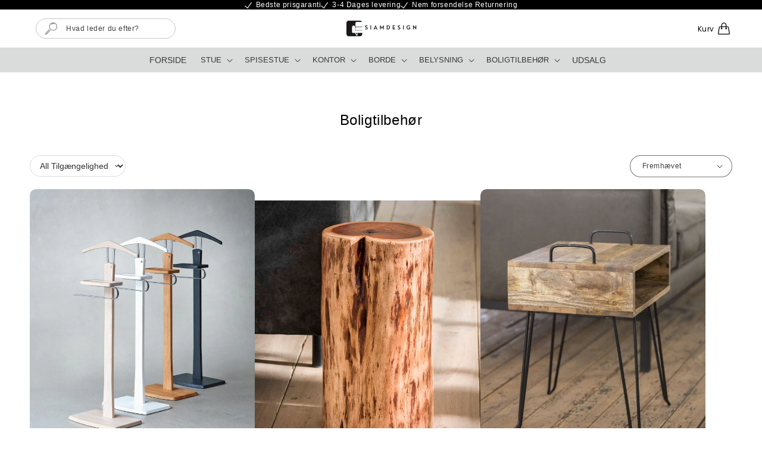

--- FILE ---
content_type: text/css
request_url: https://siamdesign.dk/cdn/shop/t/16/assets/custom.css?v=122765433675191500011755432617
body_size: 4288
content:
/** Shopify CDN: Minification failed

Line 238:23 Expected ":"
Line 546:85 Expected identifier but found "*"

**/
.mega-menu-links-inner .mega-menu-item{
  display: flex;
  align-items: center;
  margin-bottom: 15px;
  gap: 5px;
}
.mega-menu-links-inner .mega-menu-image{
  height: 30px;
  width: 30px;
  border-radius: 100%;
  background: #eaeaea;
  margin-right: 0.5rem;
  overflow: hidden;
}
.mega-menu-links-inner p{
  margin: 0;
  padding: 0;
}
.mega-menu-links-inner img{
  -o-object-fit: cover;
  object-fit: cover;
    object-position: center;
    width: 100%;
    height: 100%;
}
@media screen and (min-width: 800px){
  .mega-menu-header{
    font-weight: bolder;
  }
}
.mega-menu-header ~ svg{
  stroke-width: 1px;
}
.navigation__tier-2-container{
   box-shadow: 1px 36px 22px 1px rgba(0,0,0,0.15);
   -webkit-box-shadow: 1px 36px 22px 1px rgba(0,0,0,0.15);
  -moz-box-shadow: 1px 36px 22px 1px rgba(0,0,0,0.15);
}
.mobile-navigation-drawer .navigation__tier-2 {
  padding-bottom: 0px;
}
.mobile-navigation-drawer .navigation__column--promotion{
  flex-direction: column;
}
.mobile-navigation-drawer .navigation__column--promotion .menu-promotion{
  flex: 1;
}
.mega-menu-links label{
  display: flex;
  flex-direction: row;
  align-items: center;
  gap: 10px;
  margin-bottom: 15px;
}
.mega-menu-links input:checked + label svg{
  rotate: 90deg;
}
.mega-menu-links input{
  display: none;
}

.MA-mega-menu-wrapper {
  display: flex !important;
}

.MA-menu-items {
  width: 20%;
}
@media screen and (min-width: 768px){
  .navigation .navigation__tier-2-container{
    border-bottom-right-radius: 20px;
    border-bottom-left-radius: 20px;
  }
  .mega-menu-links label svg{
    display: none;
  }
}
@media screen and (max-width: 768px){
  .mega-menu-links-inner{
    height: 0;
    overflow: hidden;
  }
  .mega-menu-links input:checked ~ .mega-menu-links-inner{
    height: auto;
  }
  .mega-menu-links label{
    justify-content: space-between;
  }
}
@media screen and (max-width: 749px){
  .product .grid--peek.slider .grid__item:first-of-type{
    margin-left: 0;
  }
  .product .product__media-list .product__media-item{
    width: 100%;
    padding-top: 0 !important;
  }
  .product__media-wrapper slider-component:not(.thumbnail-slider--no-slide){
    margin-left: -20px !important;
    margin-right: -20px !important;
  }
  product-info{
    padding-top: 0px !important;
  }
  .product .product__media-list *{
    border-radius: 10px;
    overflow: hidden !important;
  }
}
.farve-variants{
  margin-top: 20px !important;
}
.f-products{
  display: grid !important;
  grid-gap:10px !important;
  grid-template-columns: repeat(6, 1fr) !important;
  width: 100%;
}
.f-product{
  height: 60px;
}
.f-product img{
  width: 100%;
  height: 100%;
  object-fit: cover;
  border-radius: 10px;
}
.f-heading{
  text-transform: none;
  letter-spacing: normal;
  font-size: 14px;
  font-weight: 400;
  margin-bottom: 5px;
  display: block;
}
.one-half-column-left {
  width: 48%;
  float: left;
  margin-top: 15px;
}
.one-half-column-right {
  width: 48%;
  float: left;
  margin-top: 15px;
}
.one-half-column-left > p,
.one-half-column-left > b,
.one-half-column-right > p,
.one-half-column-right > b{
  font-size: 11.2px;
  margin: 0px;
}
.product-popup-modal__content{
  margin: 0px;
  height: 100%;
}
.popup-model__header{
  margin-bottom: 20px !important;
  font-size: 25.5px;
  letter-spacing: -1px;
  color: #3d3d3d;
}
.product-popup-modal__content-info,
.product-popup-modal__content-info p{
  font-size: 14px;
  margin-bottom: 15px;
  line-height: 1.5;
}
.pop_container{
  display: grid;
  grid-template-columns: 1fr 1fr;
  padding-top: 10px;
}
.pop_container .popup-model{
  border-bottom: 1px solid #e8e8e1;
  padding: 5px;
  margin-bottom: 10px;
  cursor: pointer;
  font-size: 14px;
  font-weight: 400;
  margin-right: 25px;
}
.pop_container .product-popup-modal__button{
  display: flex;
  align-items: center;
  font-size: 14px;
  gap: 5px;
  min-height: auto;
  text-decoration: none;
}
.selling-points-block *{
  margin: 0;
  line-height: 1.5;
  font-size: 14px;
}
.product__trustbox-section{
  margin-top: 20px;
}
.product__trustbox-section ul{
  margin: 0;
  margin-bottom: 15px;
}
.product__trustbox-section li {
  padding-left: 22.5px;
  list-style-type: none;
}
.product__contact-section{
  display: flex;
  gap: 10px;
}
.product__contact-section a{
  text-decoration: underline;
}
.product__trustbox-section ul {
  margin: 0;
  margin-bottom: 15px;
}
.customer-link{
  position: relative;
}
.cl-content-inner *{
  font-size: 12px;
  line-height: normal;
}
.customer-link img{
  width: 30px;
  height: 30px;
}
.cl-heading{
  display: flex;
  flex-direction: row;
  align-items: center;s
  gap: 8px;
  cursor: pointer;
}
.customer-link .cl-content{
  display: none;
  position: absolute;
  top: 24px;
  padding-top: 10px;
}
.customer-link .cl-content-inner{
  background-color: #f7f7f7;
  padding: 20px;
}
.customer-link .cl-content.active {
  display: block;
}
.cl-content-inner span {
  position: absolute;
  font-size: 20px;
  right: 0px;
  display: block;
  padding: 0px 12px;
  top: 10px;
  background: #00000008;
}
.cl-content-inner svg{
  width: 100px;
}
@media screen and (min-width: 990px){
  .customer-link:hover .cl-content{
    display:block;
  }
  .cl-content-inner span{
    display: none;
  }
}
@media screen and (max-width: 990px){
  .customer-link .cl-content{
    right: -150%;
  }
  .customer-link .cl-title{
    display: none;
  }
  .customer-link .cl-heading{
    padding: 0;
  }
  .customer-link img {
    width: 40px;
    height: 28px;
    object-fit: contain;
  }
}
.text-element.size-guide {
  padding: 5px;
  margin-bottom: 10px;
  border-bottom: 1px solid #e8e8e1;
  cursor: pointer;
  font-size: 14px;
  display: flex;
  align-items: center;
  font-weight: 400;
  margin-right: 25px;
  color: #8d8d8d;
  line-height: 1.2;
  font-size: 0.8em;
  border-radius: 10px;
  margin-bottom: 20px;
  border-bottom: 0px;
  margin-right: 0px;
}

.text-element.size-guide {
    font-size: 14px;
}

.mega-menu {
  position: static;
}

.mega-menu__content {
  background-color: rgb(var(--color-background));
  border-left: 0;
  border-radius: 0;
  border-right: 0;
  left: 0;
  overflow-y: auto;
  padding-bottom: 3rem;
  padding-top: 3rem;
  position: absolute;
  right: 0;
  top: 85%;
  display: none;
  z-index: 1;
}

.shopify-section-header-sticky .mega-menu__content {
  max-height: calc(100vh - var(--header-bottom-position-desktop, 20rem) - 4rem);
}

.header-wrapper--border-bottom .mega-menu__content {
  border-top: 0;
}

.js .mega-menu__content {
  opacity: 0;
  visibility: hidden;
  transform: translateY(-1.5rem);
    transition: all 300ms cubic-bezier(0.2, 0.06, 0.05, 0.95);
    transition-delay: 0.1s;
}

.mega-menu:hover .mega-menu__content {
  opacity: 1;
  visibility: visible;
  display: block;
  transform: translateY(0);
  /* padding-inline: 40px; */
}

.mega-menu__list {
  display: grid;
  gap: 1.8rem 4rem;
  grid-template-columns: repeat(6, minmax(0, 1fr));
  list-style: none;
}

.mega-menu__link {
  color: rgba(var(--color-foreground), 0.75);
  display: block;
  line-height: calc(1 + 0.3 / var(--font-body-scale));
  padding-bottom: 0.6rem;
  padding-top: 0.6rem;
  text-decoration: none;
  transition: text-decoration var(--duration-short) ease;
  word-wrap: break-word;
}

.mega-menu__link--level-2 {
  font-weight: bold;
}

.header--top-center .mega-menu__list {
  display: flex;
  justify-content: center;
  flex-wrap: wrap;
  column-gap: 0;
}

.header--top-center .mega-menu__list > li {
  width: 16%;
  padding-right: 2.4rem;
}

.mega-menu__link:hover,
.mega-menu__link--active {
  color: rgb(var(--color-foreground));
  text-decoration: underline;
}

.mega-menu__link--active:hover {
  text-decoration-thickness: 0.2rem;
}

.mega-menu .mega-menu__list--condensed {
  display: block;
}

.mega-menu__list--condensed .mega-menu__link {
  font-weight: normal;
}


.header__icon--menu {
  position: initial;
}

.MA-flex-links-wrapper {
  display: flex;
  justify-content: center;
  align-items: center;
  border-bottom: 2px solid #e1e1e1;
}

.menu-promotion__image {
  flex-direction: column
  display: flex;
  gap: 5px;
}

.menu-promotion__image img {
  border-radius: 10px;
}


.MA-drawer-link-main {
  width: 96%;
}


.MA-drawer-header {
  display: flex;
    width: 100%;
    justify-content: space-between;
    padding-inline: 20px;
  align-items: center;
  position: relative;
  text-decoration: none;
}


.MA-drawer-header .menu-drawer-close {
  position: absolute;
  right: 33px;
}

.MA-header-drawer-title {
  margin-block: 0;
  font-size: 21.9px;
  font-weight: 700;
  opacity: .8;
  line-height: 32.85px;
  font-family: Segoe UI, Arial, sans-serif;
}

.MA-drawer-link {
  padding: 0 20px 5px;
  font-family: Segoe UI, Arial, sans-serif;
  text-transform: uppercase;
  font-size: 13px;
  color: #3d3d3d;
}

.js menu-drawer > details > summary::before,
.js menu-drawer > details[open]:not(.menu-opening) > summary::before {
  content: '';
  position: absolute;
  cursor: default;
  width: 100%;
  height: calc(100vh - 100%);
  height: calc(var(--viewport-height, 100vh) - (var(--header-bottom-position, 100%)));
  top: 100%;
  left: 0;
  background: rgba(var(--color-foreground), 0.5);
  opacity: 0;
  visibility: hidden;
  z-index: 2;
  transition: opacity 0s, visibility 0s;
}

menu-drawer > details[open] > summary::before {
  visibility: visible;
  opacity: 1;
  transition: opacity var(--duration-default) ease, visibility var(--duration-default) ease;
}

.menu-drawer {
  position: fixed;
  transform: translateX(-100%);
  visibility: hidden;
  z-index: 5;
  left: 0;
  top: 0;
  bottom: 0;
  width: 92%;
  padding: 0;
  background-color: rgb(var(--color-background));
  overflow-x: hidden;
  filter: drop-shadow(
    var(--drawer-shadow-horizontal-offset) var(--drawer-shadow-vertical-offset) var(--drawer-shadow-blur-radius)
      rgba(var(--color-shadow), var(--drawer-shadow-opacity))
  );
}

.MA-menu-drawer-trust .MA-trust-link {
  font-size: 14px;
}

.MA-menu-drawer-trust .MA-widget-logo {
  width: 80px;
}

.js .menu-drawer {
  height: calc(100vh - 100%);
  height: calc(var(--viewport-height, 100vh) - (var(--header-bottom-position, 100%)));
  height: 100vh;
}

.js details[open] > .menu-drawer,
.js details[open] > .menu-drawer__submenu {
  transition: transform var(--duration-default) ease, visibility var(--duration-default) ease;
}

.js details[open].menu-opening > .menu-drawer,
details[open].menu-opening > .menu-drawer__submenu {
  transform: translateX(0);
  visibility: visible;
}

.menu-drawer__menu {
  margin-top: 4px;
}

.menu-drawer__menu details[open] .MA-caret-down {
  transform: rotate(-180deg);
}

.js .menu-drawer__navigation .submenu-open {
  /* visibility: hidden; /* hide menus from screen readers when hidden by submenu */ */
}

.MA-drawer-link-main {
  border-bottom: none !important;
  font-family: system-ui;
  font-weight: 400;
}


@media screen and (min-width: 750px) {
  .menu-drawer {
    width: 40rem;
    border-width: 0 var(--drawer-border-width) 0 0;
    border-style: solid;
    border-color: rgba(var(--color-foreground), var(--drawer-border-opacity));
  }
}

.menu-drawer__inner-container {
  position: relative;
  height: 100%;
}

.menu-drawer__navigation-container {
  display: grid;
  grid-template-rows: 1fr auto;
  align-content: space-between;
  overflow-y: auto;
  height: 100%;
}

/* .menu-opening .menu-drawer__menu-item .MA-caret-down {
  transform: rotate(-180deg);
} */

.menu-drawer__navigation {
  padding: 0 0 3rem 0;
  overflow-x: scroll;
}

.menu-drawer__inner-submenu {
  padding-bottom: 15px;
  height: 100%;
  overflow-x: hidden;
  overflow-y: auto;
}

.menu-drawer__inner-submenu ul {
  margin-inline: 0 !important;
}

.menu-drawer__inner-submenu ul li a {
  font-size: 12.8px;
  font-family: Segoe UI, Arial, sans-serif;
    text-transform: uppercase;
  letter-spacing: normal;
  color: rgba(18, 18, 18, 0.75);
  border-bottom: none;
  padding-block: 4px;
}

.js .menu-drawer__menu li {
  margin-bottom: 0.2rem;
}

.menu-drawer__menu-item {
  padding: 1.1rem 2rem;
  text-decoration: none;
  font-size: 1.8rem;
}

.menu-drawer summary.menu-drawer__menu-item {
  /* padding-right: 5.2rem; */
}

.menu-drawer__menu-item--active,
.menu-drawer__menu-item:focus,
.menu-drawer__close-button:focus,
.menu-drawer__menu-item:hover,
.menu-drawer__close-button:hover {
  color: rgb(var(--color-foreground));
  /* background-color: rgba(var(--color-foreground), 0.04); */
}

.menu-drawer__menu-item--active:hover {
  background-color: rgba(var(--color-foreground), 0.08);
}

.js .menu-drawer__menu-item .icon-caret {
  display: none;
}

.menu-drawer__menu-item > .icon-arrow {
  position: absolute;
  right: 3rem;
  top: 50%;
  transform: translateY(-50%);
}

.js .menu-drawer__submenu {
  position: absolute;
  top: 0;
  width: 100%;
  bottom: 0;
  left: 0;
  background-color: rgb(var(--color-background));
  z-index: 1;
  transform: translateX(100%);
  visibility: hidden;
}

.js .menu-drawer__submenu .menu-drawer__submenu {
  overflow-y: auto;
}

.menu-drawer__close-button {
  margin-top: 1.5rem;
  padding: 1.2rem 2.6rem 1.2rem 3rem;
  text-decoration: none;
  display: flex;
  align-items: center;
  font-size: 1.4rem;
  width: 100%;
  background-color: transparent;
  font-family: var(--font-body-family);
  font-style: var(--font-body-style);
  text-align: left;
}

.menu-drawer__close-button .icon-arrow {
  transform: rotate(180deg);
  margin-right: 1rem;
}

.menu-drawer__utility-links {
  padding: 0;
  background-color: rgba(var(--color-foreground), 0.03);
  position: relative;
}

.header--has-social .menu-drawer__utility-links {
  padding: 2rem 3rem;
}

@media screen and (max-width: 749px) {
  .header--has-account:where(:not(.header--has-social):not(.header--has-localizations)) .menu-drawer__utility-links {
    padding: 2rem 3rem;
  }
}

@media screen and (max-width: 989px) {
  .header--has-localizations:where(:not(.header--has-social)) .menu-drawer__utility-links {
    padding: 2rem 3rem;
  }
}

.menu-drawer__account {
  display: inline-flex;
  align-items: center;
  text-decoration: none;
  padding: 1rem 0;
  font-size: 1.4rem;
  color: rgb(var(--color-foreground));
  margin-bottom: 0;
}

.menu-drawer__utility-links:has(.menu-drawer__localization) .menu-drawer__account {
  margin: 0;
}

.menu-drawer__account .icon-account {
  height: 2rem;
  width: 2rem;
  margin-right: 1rem;
}

.menu-drawer__account shop-user-avatar {
  --shop-avatar-size: 2.4rem;
  margin-right: 0.55rem;
  margin-left: -0.45rem;
}

.menu-drawer__account:hover .icon-account {
  transform: scale(1.07);
}

.menu-drawer .list-social {
  justify-content: flex-start;
  margin-left: -1.25rem;
}

.menu-drawer .list-social:empty {
  display: none;
}

.menu-drawer .list-social__link {
  padding: 1.1rem 1.1rem;
}

@media screen and (max-width: 989px) {
  .menu-promotion__image {
    flex-direction: column;
    width: 100%;
    height: 100%;
  }
}

@media screen and (max-width: 749px) {
  .menu-drawer.country-selector-open {
    transform: none !important;
    filter: none !important;
    transition: none !important;
  }
}
#HeaderMenu-p-style-color-c80a0a-font-weight-600-udsalg-p {
    color: #c80a0a;
    font-weight: 600;
}
.Ma-trustpilot-product {
    display: flex;
    align-items: center;
    /* justify-content: center; */
    gap: 10px;
}
.stamped-badge-caption {
    font-size: 14px;
}
.Ma-slider-section  .slider--desktop .slider__slide:first-child {
    margin-left: 20px;
    scroll-margin-left: var(--desktop-margin-left-first-item);
}
.Ma-logo {
    width: 365px;
    display: inline-block;
    vertical-align: middle;
    text-align: center;
    padding: 0px 0;
    object-fit: scale-down;
}
[data-name="Farve"]{
  display: none;
}
.product__accordion details .plus_a {
    transition: .2s ease-out;
    transform-origin: center;
}
.product__accordion details[open] .accordion__content{
  transition: all 2s ease-out;
  overflow: hidden;
}
.product__accordion details:not([open]) .accordion__content{
  max-height: 0px !important;
  transition: all 2s ease-out;
  overflow: hidden;
}
.product__accordion   details[open] .plus_a {
    transform: rotateZ(90deg);
}
.WI_pD_a_acc .ma-plus{
  stroke-width: 2px;
}
.accordion__title{
  color: #000;
}
.Ma-buttons{
  background: black;
  color: white;
}
.vendor.lightly-spaced-row *{
  font-size: 14px;
  margin-bottom: -3px;
  letter-spacing: 0px;
  font-weight: 500;
  text-transform: none;
  color: rgba(var(--color-foreground), 0.75);
}
.vendor.lightly-spaced-row{
  margin-bottom: -1.5rem;
}
.Ma-facet-sss{
  position: relative;
}
.Ma-facet-sss .facets-container .facets-wrap {
    border: none;
    padding-inline: 0;
    margin: 0;
}
.Ma-facet-sss label.facets__label.facet-checkbox {
    border: 1px solid rgb(238,238,238);
    font-size: 14px;
    padding: 15px 20px;
    border-radius: 5px!important;
  background-color: #f3f3f3;
    white-space: nowrap;
}
label.facets__label.facet-checkbox svg {
    display: none;
}
.Ma-facet-sss ul.facets-layout.facets-layout-list.facets-layout-list--text.facets__list.list-unstyled {
    display: flex;
    gap: 10px;
    padding: 0;
    max-width: calc(100vw - 40px);
    overflow-x: auto;
    /* padding-bottom: 10px; */
}
.mobile-facets__submenu.farve svg,
.mobile-facets__submenu.farve input{
  display: none;
}
.Ma-facet-sss:before{
    width: 20px;
    height: 100%;
    background: red;
    content: ' ';
    position: absolute;
    left: 0;
    z-index: 1;
    background: linear-gradient(90deg, rgba(255, 255, 255, 1) 0%, rgba(255, 255, 255, 0) 100%);
}
.Ma-facet-sss:after{
    width: 20px;
    height: 100%;
    background: red;
    content: ' ';
    position: absolute;
    right: 0;
    z-index: 1;
    top: 0;
        background: linear-gradient(270deg, rgba(255, 255, 255, 1) 0%, rgba(255, 255, 255, 0) 100%);
}
@media screen and (max-width: 768px){
  .Ma-facet-sss label.facets__label.facet-checkbox{
    height: 22px;
    padding: 15px;
    gap: 0px;
  }
  .active-facets.active-facets-mobile{
    display: none;
  }
  .Ma-facet-sss ul.facets-layout.facets-layout-list.facets-layout-list--text.facets__list.list-unstyled{
    gap: 0px;
  }
}
 .Ma-facet-sss .facets__label.facet-checkbox:has(input:checked) {
    border-color: #000;
}
.Ma-facet-sss .facets-container  .MA-facets-form {
        transform: translateY(0%) !important;
        display: flex;
        align-items: center;
    }
.Ma-facet-sss .facets-container  .list-menu__item{
  padding: 0;
}
@media screen and (max-width: 768px){
  .MA-facets-wrapper facet-filters-form{
    background-color: #f3f3f3;
    border-radius: 5px;
  }
}
.MA-view-all{
  text-align: center;
}
.MA-view-all .small-feature-link {
    border-bottom: 1px solid #000000;
    padding-bottom: 1px;
    font-size: 1em;
    font-weight: 500;
    letter-spacing: 0em;
    text-transform: none;
    text-decoration: none;
}
.filtervavailability{
  display: none;
}
.Ma-facet-sss .facets__wrapper{
  display: flex;
  flex-direction: column;
  align-items: flex-start;
}


.mobile-only-flex {
    display: none;
}

@media only screen and (max-width: 767px) {
    .mobile-only-flex {
        display: flex;
        align-items: center;
        justify-content: center;
    }
}
.mobile-only-inner .mobile-only-flex {
    border-bottom: 3px solid #e1e1e1;
    margin-inline: 20px;
}
.navigation .navigation__tier-1 {
    background: #ffffff;
    padding: 12px 0;
}
.mobile-navigation-drawer .navigation__tier-1 {
    text-align: left;
}
.mobile-only-inner .navigation__tier-1.mobile-inner {
    display: flex;
    justify-content: space-between;
    width: 100%;
}
.mobile-navigation-drawer .mobile-nav-toggle {
    padding: 12px 20px;
    color: inherit;
}
.mobile-navigation-drawer .mobile-nav-toggle {
    padding: 21px 10px;
    position: relative;
    left: 20px;
}
@media screen and (max-width: 768px) {
    .menu-drawer-close {
        padding: 21px 10px;
        position: relative;
        left: 20px;
      top: 5px;
    }
}
.navigation .navigation__tier-1 {
    background: #ffffff;
    padding: 12px 0;
}
.mobile-navigation-drawer .navigation__tier-1 {
    text-align: left;
}
.mobile-navigation-drawer .navigation__tier-2-container {
    overflow: auto;
    position: absolute;
    z-index: 1;
    top: 47px;
    left: 0;
    bottom: 0;
    width: 100%;
    transform: translate3d(100%, 0, 0);
    transition: transform 350ms cubic-bezier(0.55, 0.03, 0.37, 0.96);
    will-change: transform;
}
.navigation .navigation__item--with-children .navigation__tier-2-container, .navigation .navigation__item--with-children .navigation__tier-3-container {
    width: 100%;
    height: calc(98svh - 161px);
}
.mobile-navigation-drawer  .mobile-only-inner .navigation__tier-2-container {
    position: static;
    transform: none;
    box-shadow: none;
}
.mobile-only-inner .navigation_content .navigation__item {
    display: none;
}
.mobile-only-inner .navigation_content .navigation__item.active {
    display: block;
}

.mega-menu-links label {
    justify-content: space-between;
}
.mega-menu-links label {
    display: flex;
    flex-direction: row;
    align-items: center;
    gap: 10px;
    margin-bottom: 15px;
}
span.menu-drawer-close svg {
    width: 18px;
    height: 18px
}
li.navigation__column.navigation__column--promotion.navigation__column--promotion-count-6 {
    background: #ffffff;
    padding: 12px 0;
}
.mobile-only-inner .navigation_content .navigation__item.active .menu-promotion {
    flex-basis: auto;
    margin: 0 20px;
    border-bottom: 1px solid #e1e1e1;
    padding: 0px;
    margin-bottom: 10px;
    max-width: 100%;
}
.mega-menu-header {
    font-weight: 300;
    font-size: 18px;
    color: black;
}
.navigation__link {
    display: block;
    padding: 10px 18px;
    font-weight: 600;
    text-transform: uppercase;
}
.mega-menu-links-inner .mega-menu-item {
    display: flex;
    align-items: center;
    margin-bottom: 15px;
    gap: 5px;
}
.WI_mobileNavAccount {
    display: none;
}

.WI_mobileNavAccount {
    font-size: 17px;
    display: flex;
    line-height: 26px;
    font-weight: 500;
}
@media screen and (max-width: 767px) {
    .WI_mobileNavAccount {
        display: flex;
    }
}
.WI_trust-wish{
  display: flex;
  align-items: center;
  justify-content: space-between;
  gap: 10px;
}
.WI_trust-wish wi-wishlist{
  justify-content: flex-end;
    padding: 0px;
    padding-top: 3px;
}
.container.container--reading-width {
    max-width: 75%;
    margin: 0 auto;
  margin-bottom: 50px;
}
.m-active-facets--item {
    cursor: pointer;
    padding: 6px 12px;
    text-transform: capitalize;
    background: rgba(34, 34, 34, 0.1);
    border-radius: 5px;
    color: rgb(34,34,34);
    line-height: 1;
    font-size: 15px;
    transition: all var(
    --m-duration-default, .25s) ease;
    font-weight: 500;
}
facet-remove.m-active-facets--item.m-active-facets--item-remove-all {
    background: none;
}
facet-remove.m-active-facets--item.m-active-facets--item-remove-all a{
    color: rgb(102, 102, 102);
    text-decoration-line: underline;
    font-weight: 400;
}
div#ActiveFacets{
    margin-top: 15px;
    margin-bottom: 15px;
    display: flex;
    flex-wrap: wrap;
    gap: 10px;
    row-gap: 10px;
    /* width: 1400px; */
    height: auto;
    margin: 10px auto 15px auto;
}
@media screen and (max-width:768px){
  /* div#ActiveFacets{
      padding-left: 16px;
      padding-right: 16px;
  } */
  .container.container--reading-width{
    max-width: 100%;
  }
}
.m-active-facets--remove-icon svg{
  height: 15px;
}
.m-active-facets--item span{
  display: flex;
  align-items: flex-start;
  gap: 5px;
}
/* ***************filter************ */

/* .MA-filterInputs{
    position: absolute;
    opacity: 1;
    width: 1.6rem;
    height: 1.6rem;
    top: .7rem;
    left: .8rem;
    z-index: -1;
    appearance: none;
    -webkit-appearance: none;
    display: none;
}
.MA_filter_list{
    padding-right: 16px;
    overflow-x: hidden;
    overflow-y: auto;
    display: flex;
    gap: 10px;
    flex-wrap: wrap;
} 
.MA-filterListLabel {
    border: 1px solid rgb(238,238,238);
    font-size: 14px;
    padding: 12px 20px;
    border-radius: 5px!important;
    height: 52px;
    display: block;
      cursor: pointer;
}
.MA_filter_pop_filter_filter {
    display: flex;
    flex-direction: column;
    gap: 10px;
}
li:has(input:checked) .MA-filterListLabel{
    border-color: #000;
}
li input:disabled + label.MA-filterListLabel {
    opacity: 0.4;
    pointer-events: none;
}

@media screen and (max-width: 768px){
  .MA_filter_list {
    padding-right: 16px;
    overflow-x: hidden;
    overflow-y: auto;
    display: flex;
    gap: 10px;
    flex-wrap: nowrap;
    position: relative;
    flex-wrap: inherit;
    overflow-x: auto;
    scroll-snap-type: x mandatory;
    scroll-behavior: smooth;
    scroll-padding-left: 1.5rem;
    -webkit-overflow-scrolling: touch;
    margin-bottom: 1rem;
    scrollbar-width: none;
}
  div#ActiveFacets {
    height: auto;
    margin: 10px auto 15px auto;
    position: relative;
    flex-wrap: inherit;
    overflow-x: auto;
    scroll-snap-type: x mandatory;
    scroll-behavior: smooth;
    scroll-padding-left: 1.5rem;
    -webkit-overflow-scrolling: touch;
    margin-bottom: 1rem;
    scrollbar-width: none;
    
}
.MA_filter_pop_filter_filter {
  gap: 0px;
}
  .m-active-facets--item {
    padding: 1px 12px;
    display: flex;
    align-items: center;
    justify-content: center;
}
} */
.button-klaviyo{
  background: #000;
    color: #fff;
    padding: 8px 14px;
    border-radius: 5px;
}
[data-name="Materiale"]{
  display: none;
}
@media screen and (max-width: 768px){
  .collection__title{
    display: flex;
    align-items: center;
    justify-content: space-between;
    margin-bottom: 14px !important;
  }
  .collection__title .title{
    font-size: 14px;
    margin-bottom: 0px !important;
  }
}
.slider-link{
  position: absolute;
    inset: 0;
    z-index: 4;
}
.MA-facets__sort img{
  position: absolute;
  top: 50%;
  transform: translateY(-50%);
  z-index: 3;
  padding-left: 7px;
  width: 30px;
}
.MA-facets__sort #SortBy-mobile{
  padding-left: 40px;
  padding-right: 40px;
}

--- FILE ---
content_type: text/css
request_url: https://siamdesign.dk/cdn/shop/t/16/assets/MA-custom-footer.css?v=124734479559810311251755432617
body_size: 436
content:
.MA-custom-footer{display:flex}.MA-footer-wrapper-left{flex:1 1 auto}.MA-btn{display:none}.MA-newsletter-block{align-items:flex-start;margin-top:0;flex-direction:column;justify-content:flex-start;max-width:300px}.MA-footer-content-rte,.MA-newslettter-input{border-radius:0!important}.MA-footer-content-rte p{text-align:left}.MA-content-bottom{padding-top:0;border-top:none}.MA-footer-copyright{margin-top:0}@media (min-width: 769px){.MA-bottom-wrapper{text-align:left!important;justify-content:flex-start!important;align-items:flex-start!important}}.MA-bottom-wrapper{text-align:center;justify-content:center;align-items:center}.MA-footer_content-top{padding-bottom:15px;padding-inline:40px}.MA-footer-gap-icons{gap:8px;margin-top:30px}.MA-list-styles{position:relative;text-decoration:none;border-color:#3d3d3d1a;padding-bottom:0;font-family:Segoe UI,Arial,sans-serif!important;font-size:14px!important;line-height:normal;margin-bottom:15px}.MA-list-styles:hover{text-decoration:none!important}.MA-list-styles:after{content:"";position:absolute;bottom:-2px;left:0;width:0%;border-bottom:2px solid;border-bottom-color:#3d3d3d;transition:width .5s ease}.MA-list-styles:hover:after{width:100%}.MA-footer_block{flex-grow:unset}.MA-footer-headings{font-size:13.2px;font-family:Segoe UI,Arial,sans-serif;text-transform:uppercase;letter-spacing:3.02px;text-align:left}.MA-footer-content-rte{font-family:Segoe UI,Arial,sans-serif!important;font-size:14px!important;letter-spacing:normal}.MA-newslettter-input{border-bottom:2px solid!important;padding-left:0;padding-block:10px}.MA-newslettter-input:focus-visible{box-shadow:none}.MA-field.field:after{display:none}.MA-custom-styles-label{left:3px;bottom:8px;top:auto}.MA-hide-large{display:none}.MA-custom-social{justify-content:flex-start}@media screen and (max-width: 768px){.MA-custom-footer{flex-direction:column}.MA-newsletter-block{padding-right:0}.MA-newsletter-block .footer__list-social{margin:auto}}@media screen and (max-width: 749px){.trustpilots-widget .wrapper-left .title{font-size:20px}.MA-span-text,.trustpilots-widget .wrapper-left a{font-size:14px}.MA-trust-wrapper{margin-bottom:30px!important}.MA-hide-large{display:block}.MA-btn{display:block;text-align:center;width:100%;background:none;border:none;border-bottom:1px solid rgb(61,61,61,.2);position:relative;font-family:Segoe UI,Arial,sans-serif;font-size:10.304px;color:#3d3d3d;padding-block:15px;margin-bottom:10px;letter-spacing:3.02px;text-transform:uppercase}.MA-newsletter-border-hide{border:none}.MA-footer_block{width:100%}.MA-btn+.MA-footer-content-rte{height:0;visibility:hidden;text-align:center;opacity:0;transition:opacity 1s cubic-bezier(.25,.46,.45,.94),height .35s cubic-bezier(.25,.46,.45,.94)}.MA-btn.active+.MA-footer-content-rte{height:auto;visibility:visible;margin-bottom:0;opacity:1}.MA-footer-headings{display:none}.MA-footer-wrapper-left{margin-bottom:0}.MA-list-styles{display:inline-block;margin-block:0;padding-bottom:0!important}.MA-footer-block-grid-item{margin-block:0!important}.MA-accordion-btn-icon{position:absolute;top:50%;transform:translateY(-50%);right:10px}.MA-btn.active .MA-accordion-btn-icon{transform:translateY(-50%) rotate(-180deg)}.MA-footer-content-rte{margin-bottom:0}.MA-footer-gap-icons{margin-top:0}.MA-footer_content-top{padding-inline:20px}.Ma-font-size-label{font-size:16.9px!important}}.MA-footer-content-rte .signup-form__email{width:100%;font-size:12px;line-height:16px;font-family:Poppins,sans-serif;font-weight:300;font-style:normal;background:#fff;color:#000;border:1px solid #bfbfbf;padding:.8em 15px;margin:0;vertical-align:middle;max-width:100%;border-radius:10px;-webkit-appearance:none;box-sizing:border-box}.MA-footer-content-rte .button.signup-form__button{border-radius:10px;background:#000;border:1px solid #000;color:#fff;font-size:12px;font-weight:600;width:100%;line-height:1em;height:auto;margin:0;text-decoration:none!important;cursor:pointer;padding:12px 25px;vertical-align:middle;text-align:center;font-style:normal;letter-spacing:0em;text-transform:none;min-height:auto}
/*# sourceMappingURL=/cdn/shop/t/16/assets/MA-custom-footer.css.map?v=124734479559810311251755432617 */


--- FILE ---
content_type: text/javascript
request_url: https://siamdesign.dk/cdn/shop/t/16/assets/WI_predictiveSearch.js?v=126981998990535238981755432617
body_size: 27
content:
class PredictiveSearch extends HTMLElement{constructor(){super(),this.input=this.querySelector('input[type="search"]'),this.predictiveSearchResults=this.querySelector("#predictive-search"),this.input.addEventListener("input",this.debounce(event=>{this.onChange(event)},300).bind(this)),this.reset()}onChange(){const searchTerm=this.input.value.trim();if(!searchTerm.length){this.close();return}this.getSearchResults(searchTerm)}getSearchResults(searchTerm){fetch(`/search/suggest?q=${searchTerm}&section_id=predictive-search`).then(response=>{if(!response.ok){var error=new Error(response.status);throw this.close(),error}return response.text()}).then(text=>{const resultsMarkup=new DOMParser().parseFromString(text,"text/html").querySelector("#shopify-section-predictive-search").innerHTML;this.predictiveSearchResults.innerHTML=resultsMarkup,this.open(),this.productWishPreload()}).catch(error=>{throw this.close(),error})}reset(){this.querySelector(".saerchClear").addEventListener("click",()=>{this.input.value="",this.onChange()})}open(){this.querySelector(".WI_searchUPsell").style.display="none",this.querySelector(".WI_searchResult").style.display="flex",this.querySelector(".saerchClear").style.display="flex"}close(){this.querySelector(".WI_searchUPsell").style.display="flex",this.querySelector(".WI_searchResult").style.display="none",this.querySelector(".saerchClear").style.display="none"}debounce(fn,wait){let t;return(...args)=>{clearTimeout(t),t=setTimeout(()=>fn.apply(this,args),wait)}}productWishPreload(){if(localStorage.getItem("productHandleArray")!==null){var allwishlist=JSON.parse(localStorage.getItem("productHandleArray"));for(let i=0;i<allwishlist.length;i++){var wish="wish_"+allwishlist[i],wish_remove="wish_remove_"+allwishlist[i],wishElement=document.getElementById(wish),wishRemoveElement=document.getElementById(wish_remove);wishElement&&wishRemoveElement&&(wishElement.style.display="none",wishRemoveElement.style.display="flex")}}}}customElements.define("predictive-search",PredictiveSearch);
//# sourceMappingURL=/cdn/shop/t/16/assets/WI_predictiveSearch.js.map?v=126981998990535238981755432617


--- FILE ---
content_type: text/javascript
request_url: https://siamdesign.dk/cdn/shop/t/16/assets/WI_productCardSlider.js?v=84889625164331882681755432617
body_size: -254
content:
class WIproductCardSlider extends HTMLElement{constructor(){super()}connectedCallback(){this.productCardSlider(),this.sliderDisplay()}sliderDisplay(){this.style.display="block"}productCardSlider(){let slides=this.querySelectorAll(".WI_slide"),nextBtn=this.querySelector(".WI_nextArrow"),prevBtn=this.querySelector(".WI_prevArrow");var counter=0;slides.forEach((slid,index,array)=>{slid.style.left=`${index*100}%`;let slideX,slideEndX;slid.addEventListener("touchstart",e=>{[...e.touches].forEach(arr=>{slideX=arr.pageX})}),slid.addEventListener("touchend",e=>{if([...e.changedTouches].forEach(arr=>{slideEndX=arr.pageX}),slideEndX<slideX){e.cancelable&&e.preventDefault();let numOfImg;slides.forEach((img,index2,array2)=>{numOfImg=array2.length}),numOfImg-1!==counter&&counter++,slidTrans()}slideEndX>slideX&&(e.cancelable&&e.preventDefault(),counter!==0&&counter--,slidTrans())})}),nextBtn.addEventListener("click",e=>{e.preventDefault();let numOfImg;nextBtn.parentElement.querySelectorAll(".WI_slide").forEach((img,index,array)=>{numOfImg=array.length}),numOfImg-1!==counter&&counter++,slidTrans()}),prevBtn.addEventListener("click",e=>{e.preventDefault(),counter!==0&&counter--,slidTrans()});let slidTrans=()=>{slides.forEach(trans=>{trans.style.transform=`translateX(-${counter*100}%)`})}}}customElements.define("wi-productcard-img-b",WIproductCardSlider);
//# sourceMappingURL=/cdn/shop/t/16/assets/WI_productCardSlider.js.map?v=84889625164331882681755432617


--- FILE ---
content_type: text/javascript
request_url: https://siamdesign.dk/cdn/shop/t/16/assets/WI_variantSelector.js?v=144294916264916215731755432617
body_size: -241
content:
class QuickVariantSelector extends HTMLElement{constructor(){super()}connectedCallback(){this.clickOnSelectOption()}clickOnSelectOption(){let varBtn=this.querySelectorAll(".quickAddOptions-btn-click");varBtn.forEach(variant=>{variant.addEventListener("click",async e=>{e.preventDefault();let loadingCartBlock=document.querySelector(".WI_loadingCartItemBlock"),emptyCart=document.querySelector(".WI_cartDrawerin_cart_empty");loadingCartBlock!=null&&(loadingCartBlock.style.display="block"),emptyCart!=null&&(emptyCart.style.display="none");const openCart=new CustomEvent("opencart",{bubbles:!0});document.dispatchEvent(openCart);let formData={items:[{id:variant.parentElement.querySelector("select").value,quantity:1}]};await fetch("/cart/add",{method:"post",headers:{"Content-Type":"application/json"},body:JSON.stringify(formData)});const updateCart=new CustomEvent("updateCart",{bubbles:!0});document.dispatchEvent(updateCart)})}),this.querySelectorAll("select").forEach(select=>{select.addEventListener("change",async e=>{varBtn.forEach(variant=>{variant.removeAttribute("disabled")})})}),document.querySelectorAll(".MA-quickAdd-btn").forEach(btn=>{btn.addEventListener("click",async e=>{btn.nextElementSibling.style.display="flex",btn.style.display="none"})}),document.querySelectorAll(".MA-quickOption-btn-close").forEach(btn=>{btn.addEventListener("click",async e=>{btn.parentElement.style.display="none",btn.parentElement.previousElementSibling.style.display="block"})})}}customElements.define("quick-variant-selector",QuickVariantSelector);
//# sourceMappingURL=/cdn/shop/t/16/assets/WI_variantSelector.js.map?v=144294916264916215731755432617


--- FILE ---
content_type: text/javascript
request_url: https://siamdesign.dk/cdn/shop/t/16/assets/WI_wishList.js?v=117568417556251210621755432617
body_size: -113
content:
class WIwishList extends HTMLElement{constructor(){super()}connectedCallback(){this.productHandleToLocal(),this.productHandleRemove(),this.productWishPreload(),this.wishlistcount(),document.addEventListener("loadWishlistIncollection",()=>{this.collectionWishPreload()})}productHandleToLocal(){let wishListCon=this.querySelector(".WI_wishlist_con");wishListCon.addEventListener("click",e=>{e.preventDefault();let productDatahabdle=wishListCon.getAttribute("data-producthandel"),oldLocalData=JSON.parse(localStorage.getItem("productHandleArray"))||[];oldLocalData.push(productDatahabdle),requestAnimationFrame(()=>{localStorage.setItem("productHandleArray",JSON.stringify(oldLocalData)),setTimeout(()=>{this.wishlistcount()},100),wishListCon.style.display="none",wishListCon.nextElementSibling.style.display="flex"})})}productHandleRemove(){let wishListRemove=this.querySelector(".WI_wishlist_fill_con");wishListRemove.addEventListener("click",e=>{e.preventDefault();let productRemoveHandle=wishListRemove.getAttribute("data-producthandel"),localWishData=JSON.parse(localStorage.getItem("productHandleArray"));localWishData.includes(productRemoveHandle)&&localWishData.splice(localWishData.indexOf(productRemoveHandle),1),requestAnimationFrame(()=>{localStorage.setItem("productHandleArray",JSON.stringify(localWishData)),setTimeout(()=>{this.wishlistcount()},100),wishListRemove.style.display="none",wishListRemove.previousElementSibling.style.display="flex"})})}productWishPreload(){window.addEventListener("load",function(){if(localStorage.getItem("productHandleArray")!==null){var allwishlist=JSON.parse(localStorage.getItem("productHandleArray"));for(let i=0;i<allwishlist.length;i++){var wish="wish_"+allwishlist[i],wish_remove="wish_remove_"+allwishlist[i],wishElement=document.getElementById(wish),wishElementclass=document.querySelectorAll("."+wish),wishRemoveElement=document.getElementById(wish_remove),wishRemoveElementclass=document.querySelectorAll("."+wish_remove);wishElement&&wishRemoveElement&&(wishElementclass.forEach(wIsh=>{wIsh.style.display="none"}),wishRemoveElementclass.forEach(wIshR=>{wIshR.style.display="flex"}))}}})}collectionWishPreload(){if(localStorage.getItem("productHandleArray")!==null){var allwishlist=JSON.parse(localStorage.getItem("productHandleArray"));for(let i=0;i<allwishlist.length;i++){var wish="wish_"+allwishlist[i],wish_remove="wish_remove_"+allwishlist[i],wishElement=document.getElementById(wish),wishElementclass=document.querySelectorAll("."+wish),wishRemoveElement=document.getElementById(wish_remove),wishRemoveElementclass=document.querySelectorAll("."+wish_remove);wishElement&&wishRemoveElement&&(wishElementclass.forEach(wIsh=>{wIsh.style.display="none"}),wishRemoveElementclass.forEach(wIshR=>{wIshR.style.display="flex"}))}}}wishlistcount(){let dataForCount=JSON.parse(localStorage.getItem("productHandleArray"));dataForCount==null||dataForCount.length==0?document.querySelectorAll(".WI_wishListCount").forEach(e=>{e.style.display="none"}):(document.querySelectorAll(".WI_wishListCount").forEach(e=>{e.style.display="block"}),document.querySelectorAll(".WI_wishListCount").forEach(e=>{e.innerHTML=dataForCount.length}))}}customElements.define("wi-wishlist",WIwishList);
//# sourceMappingURL=/cdn/shop/t/16/assets/WI_wishList.js.map?v=117568417556251210621755432617


--- FILE ---
content_type: text/javascript
request_url: https://siamdesign.dk/cdn/shop/t/16/assets/WI_quickAdd.js?v=53239619263171176241755432617
body_size: -272
content:
class WIquickAdd extends HTMLElement{constructor(){super()}connectedCallback(){this.clickOnSingleVariant()}clickOnSingleVariant(){this.querySelectorAll(".WI_quickAdd_atc").forEach(variant=>{variant.addEventListener("click",async e=>{e.preventDefault();let loadingCartBlock=document.querySelector(".WI_loadingCartItemBlock"),emptyCart=document.querySelector(".WI_cartDrawerin_cart_empty");loadingCartBlock!=null&&(loadingCartBlock.style.display="block"),emptyCart!=null&&(emptyCart.style.display="none");const openCart=new CustomEvent("opencart",{bubbles:!0});document.dispatchEvent(openCart);let formData={items:[{id:variant.getAttribute("data-variantid"),quantity:1}]};await fetch("/cart/add",{method:"post",headers:{"Content-Type":"application/json"},body:JSON.stringify(formData)});const updateCart=new CustomEvent("updateCart",{bubbles:!0});document.dispatchEvent(updateCart)})})}}customElements.define("wi-quickadd",WIquickAdd);
//# sourceMappingURL=/cdn/shop/t/16/assets/WI_quickAdd.js.map?v=53239619263171176241755432617


--- FILE ---
content_type: text/javascript
request_url: https://siamdesign.dk/cdn/shop/t/16/assets/WI_cart.js?v=178802287761156484611755432617
body_size: 684
content:
class WIcartDrawer extends HTMLElement{constructor(){super(),this.addEventListener("click",this.closeCart.bind(this)),this.addEventListener("click",this.incQuantity.bind(this)),this.addEventListener("click",this.decQuantity.bind(this)),this.addEventListener("click",this.revQuantity.bind(this)),this.addEventListener("click",this.cartBgclick.bind(this))}connectedCallback(){this.clickOncart(),this.quickAddUpdate(),this.defaultATC(),this.totalSaving(),this.freeShipping()}clickOncart(){document.querySelector("#cart-icon-bubble").addEventListener("click",e=>{e.preventDefault(),this.openCart()}),document.addEventListener("opencart",()=>{this.openCart();let loadingCartBlock=document.querySelector(".WI_loadingCartItemBlock"),emptyCart=document.querySelector(".WI_cartDrawerin_cart_empty");loadingCartBlock!=null&&(loadingCartBlock.style.display="block"),emptyCart!=null&&(emptyCart.style.display="none")})}openCart(){let cartDrawer=this.querySelector(".WI_cartDrawerin"),cartDrawerUpsell=this.querySelector(".WI_cartDrawerin_upsell");this.style.display="flex",setTimeout(()=>{this.style.backgroundColor="rgba(0,0,0,0.5)",cartDrawer.style.transform="translateX(0)",setTimeout(()=>{cartDrawerUpsell.classList.add("WI_cartDrawerin_upsell_active")},200)},10)}closeCart(event){if(event.target.matches(".WI_cartDrawerCls")){let cartDrawer=this.querySelector(".WI_cartDrawerin");this.querySelector(".WI_cartDrawerin_upsell").classList.remove("WI_cartDrawerin_upsell_active"),setTimeout(()=>{this.style.backgroundColor="rgba(0,0,0,0)",cartDrawer.style.transform="translateX(100%)",setTimeout(()=>{this.style.display="none"},310)},10)}}closeCartdrawer(){let cartDrawer=this.querySelector(".WI_cartDrawerin");this.querySelector(".WI_cartDrawerin_upsell").classList.remove("WI_cartDrawerin_upsell_active"),setTimeout(()=>{this.style.backgroundColor="rgba(0,0,0,0)",cartDrawer.style.transform="translateX(100%)",setTimeout(()=>{this.style.display="none"},310)},10)}cartBgclick(event){if(event.target.matches("wi-cartdrawer")){let cartDrawer=this.querySelector(".WI_cartDrawerin");this.querySelector(".WI_cartDrawerin_upsell").classList.remove("WI_cartDrawerin_upsell_active"),setTimeout(()=>{this.style.backgroundColor="rgba(0,0,0,0)",cartDrawer.style.transform="translateX(100%)",setTimeout(()=>{this.style.display="none"},310)},10)}}async updateCart(){let text=await(await fetch("/?section_id=wi-cartdrawer")).text(),html=document.createElement("div");html.innerHTML=text;let cartItems=html.querySelector(".WI_cartDrawerin_cart").innerHTML;document.querySelector(".WI_cartDrawerin_cart").innerHTML=cartItems,this.totalSaving(),this.freeShipping();let cartCount=html.querySelector("data-cart-count"),cart_count_bubble=document.querySelectorAll(".cart-count-bubble span");cart_count_bubble&&cart_count_bubble.forEach(e=>{e.innerText=cartCount.innerText})}quickAddUpdate(){document.addEventListener("updateCart",()=>{this.updateCart()})}async incQuantity(event){if(event.target.matches(".WI_cartDrawer_plus")){let rOOt=event.target,keyID=rOOt.parentElement.parentElement.parentElement.parentElement.parentElement.getAttribute("data-itemKey"),newQuantity=Number(rOOt.parentElement.parentElement.querySelector("input").value)+1;this.querySelector(".WI_cartLoadingin").classList.add("WI_cartLoadingActive"),await fetch("/cart/update.js",{method:"post",headers:{Accept:"application/json","Content-Type":"application/json"},body:JSON.stringify({updates:{[keyID]:newQuantity}})}),this.updateCart()}}async decQuantity(event){if(event.target.matches(".WI_cartDrawer_minus")){let rOOt=event.target,keyID=rOOt.parentElement.parentElement.parentElement.parentElement.parentElement.getAttribute("data-itemKey"),newQuantity=Number(rOOt.parentElement.parentElement.querySelector("input").value)-1;rOOt.parentElement.parentElement.parentElement.parentElement.parentElement.querySelector(".WI_cartLoadingin").classList.add("WI_cartLoadingActive"),await fetch("/cart/update.js",{method:"post",headers:{Accept:"application/json","Content-Type":"application/json"},body:JSON.stringify({updates:{[keyID]:newQuantity}})}),this.updateCart()}}async revQuantity(event){if(event.target.matches(".cartDrawerRemove")){let rOOt=event.target,keyID=rOOt.parentElement.parentElement.parentElement.parentElement.parentElement.getAttribute("data-itemKey"),quantity=0;console.log(keyID),rOOt.parentElement.parentElement.parentElement.parentElement.parentElement.querySelector(".WI_cartLoadingin").classList.add("WI_cartLoadingActive"),await fetch("/cart/update.js",{method:"post",headers:{Accept:"application/json","Content-Type":"application/json"},body:JSON.stringify({updates:{[keyID]:quantity}})}),this.updateCart()}}async freeShipping(){let freeShippingValue=Number(this.querySelector(".freeShippingValue").value),freeShippingPara=this.querySelector("#freeShippingTxt"),freeShippingProgressBar=this.querySelector(".WI_freeShippingBar_progress"),shippingData=await(await fetch("/cart.js")).json(),cartPrice=Math.round(shippingData.total_price/100);if(cartPrice<freeShippingValue){let shippingPriceDiffer=freeShippingValue-cartPrice;freeShippingPara.innerHTML="k\xF8b for <strong style='color:rgba(0,0,0,1);'>"+shippingPriceDiffer+" kr.</strong> mere, og f\xE5 fri fragt";let shippingPercent=parseInt(cartPrice/freeShippingValue*100);freeShippingProgressBar.style.width=shippingPercent+"%"}else freeShippingPara.innerHTML="<strong>\u{1F389} Tillykke!</strong> Du har opn\xE5et gratis fragt.",freeShippingProgressBar.style.width="100%"}async totalSaving(){let lineItem=document.querySelectorAll(".WI_cartDrawer_item"),totalSaving=0;lineItem.forEach(item=>{let totalSavingData=item.getAttribute("data-savingPrice");totalSaving+=Number(totalSavingData)}),setTimeout(()=>{totalSaving>0&&(document.querySelector(".savingIndiactor").style.display="flex",document.querySelector(".savedMoney").innerHTML="-"+(totalSaving/100).toLocaleString("da-DK",{style:"currency",currency:"DKK"}))},100)}defaultATC(){document.querySelectorAll('form[action="/cart/add"]').forEach(elem=>{elem.addEventListener("submit",async e=>{e.preventDefault();let loadingCartBlock=document.querySelector(".WI_loadingCartItemBlock"),emptyCart=document.querySelector(".WI_cartDrawerin_cart_empty");loadingCartBlock!=null&&(loadingCartBlock.style.display="block"),emptyCart!=null&&(emptyCart.style.display="none"),this.openCart(),setTimeout(()=>{this.updateCart()},1e3)})})}}customElements.define("wi-cartdrawer",WIcartDrawer);
//# sourceMappingURL=/cdn/shop/t/16/assets/WI_cart.js.map?v=178802287761156484611755432617


--- FILE ---
content_type: image/svg+xml
request_url: https://cdn.shopify.com/s/files/1/0603/1615/6139/files/tick-svgrepo-com.svg
body_size: -623
content:
<svg xml:space="preserve" viewBox="0 0 490 490" xmlns:xlink="http://www.w3.org/1999/xlink" xmlns="http://www.w3.org/2000/svg" id="Capa_1" version="1.1" width="800px" height="800px" fill="#000000">
<polygon points="452.253,28.326 197.831,394.674 29.044,256.875 0,292.469 207.253,461.674 490,54.528"></polygon>
</svg>